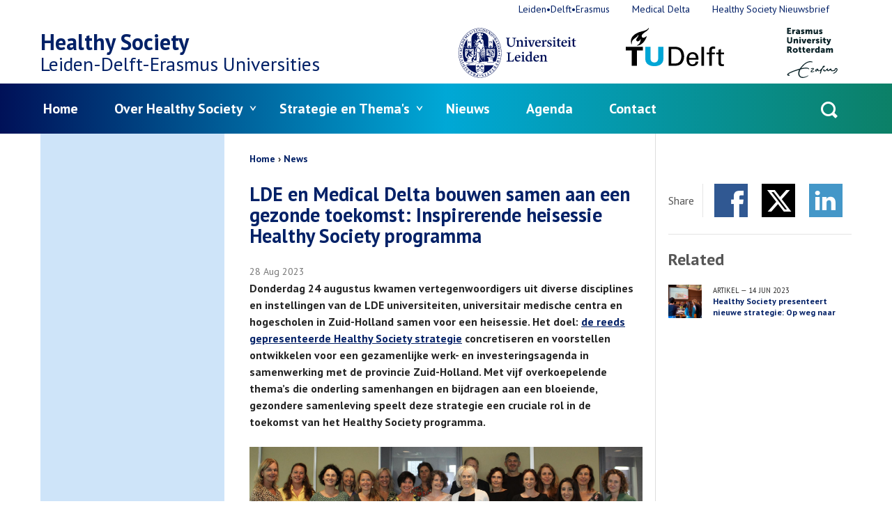

--- FILE ---
content_type: text/html; charset=UTF-8
request_url: https://www.healthy-society.nl/news/lde-en-medical-delta-bouwen-samen-aan-een-gezonde-toekomst-inspirerende-heisessie-healthy
body_size: 8505
content:
<!DOCTYPE html>
<html lang="en" dir="ltr">
<head>
  <meta charset="utf-8" />
<meta name="Generator" content="Drupal 11 (https://www.drupal.org)" />
<meta name="MobileOptimized" content="width" />
<meta name="HandheldFriendly" content="true" />
<meta name="viewport" content="width=device-width, initial-scale=1.0" />
<meta name="description" content="Donderdag 24 augustus kwamen vertegenwoordigers uit diverse disciplines en instellingen van de LDE universiteiten, universitair medische centra en hogescholen in Zuid-Holland samen voor een heisessie." />
<meta property="og:url" content="https://www.healthy-society.nl/news/lde-en-medical-delta-bouwen-samen-aan-een-gezonde-toekomst-inspirerende-heisessie-healthy" />
<meta property="og:type" content="article" />
<meta property="og:title" content="LDE en Medical Delta bouwen samen aan een gezonde toekomst: Inspirerende heisessie Healthy Society programma" />
<meta property="og:description" content="Donderdag 24 augustus kwamen vertegenwoordigers uit diverse disciplines en instellingen van de LDE universiteiten, universitair medische centra en hogescholen in Zuid-Holland samen voor een heisessie." />
<meta property="og:image" content="https://www.healthy-society.nl/uploads/cfhs/styles/auto_1600/public/image/HS_2408_heisessie-collage-zt_RNKrijt_0.png?itok=N6waBLKB" />
<link rel="icon" href="/favicon.ico" type="image/vnd.microsoft.icon" />
<link rel="alternate" hreflang="en" href="https://www.healthy-society.nl/news/lde-en-medical-delta-bouwen-samen-aan-een-gezonde-toekomst-inspirerende-heisessie-healthy" />
<link rel="canonical" href="https://www.healthy-society.nl/news/lde-en-medical-delta-bouwen-samen-aan-een-gezonde-toekomst-inspirerende-heisessie-healthy" />
<link rel="shortlink" href="https://www.healthy-society.nl/node/73" />

  <title>LDE en Medical Delta bouwen samen aan een gezonde toekomst: Inspirerende heisessie Healthy Society programma | Healthy Society</title>
  <link rel="stylesheet" media="all" href="/uploads/cfhs/css/css_m9a-y-1KFlvhV62PKeCA3GbDSxv6-aBCw5KyysWkSYs.css?delta=0&amp;language=en&amp;theme=frontend&amp;include=eJwtykEOgDAIBMAPkfKmLUWNoaWBmujv9eBtDiMwHQ3B8qOsQ7uSeCi3uCas4MRNW_hY3-DdvMIon1zauSL1BYA2Ggo" />
<link rel="stylesheet" media="all" href="/uploads/cfhs/css/css_lFL98_LOO4oCjCh7DD1ujAr97VJMRWY3LGcsXMJMBcw.css?delta=1&amp;language=en&amp;theme=frontend&amp;include=eJwtykEOgDAIBMAPkfKmLUWNoaWBmujv9eBtDiMwHQ3B8qOsQ7uSeCi3uCas4MRNW_hY3-DdvMIon1zauSL1BYA2Ggo" />

  <script type="application/json" data-drupal-selector="drupal-settings-json">{"path":{"baseUrl":"\/","pathPrefix":"","currentPath":"node\/73","currentPathIsAdmin":false,"isFront":false,"currentLanguage":"en","currentTitle":"LDE en Medical Delta bouwen samen aan een gezonde toekomst: Inspirerende heisessie Healthy Society programma"},"pluralDelimiter":"\u0003","suppressDeprecationErrors":true,"gtag":{"tagId":"","consentMode":false,"otherIds":[],"events":[],"additionalConfigInfo":[]},"ajaxPageState":{"libraries":"eJxdi20KwkAMRC8UNkcq6XaMSrKBJq16e4sIfvx5zBtmuhjGIiv3d2h1hoP6lhU-aYQaphJl7BiVdFpj1LFktZjFPp4lhaSvhx749yZXuf-WTvnIgvMsCdovuCW_2DyWzfAER4Q_IQ","theme":"frontend","theme_token":null},"ajaxTrustedUrl":{"\/search\/node":true},"gtm":{"tagId":null,"settings":{"data_layer":"dataLayer","include_environment":false},"tagIds":["GTM-NFXZVR"]},"user":{"uid":0,"permissionsHash":"a039ec25922ba6f54421d172d3a4bf53ea67145a3d68e552073b1efce950cedb"}}</script>
<script src="/uploads/cfhs/js/js_QhVQ9YZTRd7AAZyKpSwkH2rpbiK8KX3S94QfSG6u3iM.js?scope=header&amp;delta=0&amp;language=en&amp;theme=frontend&amp;include=eJxLLi0uyc-NT8_PT89JjS9JTNdPLUvNKynWSSvKzytJzUvRT8_JT0rM0UFSkQ4k0Pl6iVmJFaiCuQCWJCO8"></script>
<script src="/modules/contrib/google_tag/js/gtag.js?t4hjg3"></script>
<script src="/modules/contrib/google_tag/js/gtm.js?t4hjg3"></script>

</head>
<body>
<noscript><iframe src="https://www.googletagmanager.com/ns.html?id=GTM-NFXZVR"
                  height="0" width="0" style="display:none;visibility:hidden"></iframe></noscript>

<a href="#main-content" class="visually-hidden focusable skip-link">Skip to main content</a>
  <div class="dialog-off-canvas-main-canvas" data-off-canvas-main-canvas>
    
  <div id="state-mainnav" hidden></div>
  <div id="state-search" hidden></div>
  <div id="state-subnav" hidden></div>

<div class="page">
      <header class="page-header" role="banner">
        <div class="region-topbar">
      <div class="search-block-form region-topbar__searchform block-searchform" data-drupal-selector="search-block-form" id="block-searchform" role="search">
  
    
    <a class="block-searchform__state-link" href="#state-search">
    <span class="block-searchform__state-link-label">Open search</span>
  </a>
  <a class="block-searchform__state-link block-searchform__state-link--active" href="#">
    <span class="block-searchform__state-link-label">Close search</span>
  </a>
  <div class="block-searchform__container">
    <form action="/search/node" method="get" id="search-block-form" accept-charset="UTF-8" class="form-search-block-form">
  <div class="form-search-block-form__keys js-form-item js-form-type-search js-form-item-keys form-item form-item-keys form-type-search form-item--no-label">
      <label for="edit-keys" class="form-item__label visually-hidden">Search</label>
          <input title="Enter the terms you wish to search for." data-drupal-selector="edit-keys" type="search" id="edit-keys" name="keys" value="" size="15" maxlength="128" class="form-search" />

        </div>
<div data-drupal-selector="edit-actions" class="form-actions js-form-wrapper form-wrapper" id="edit-actions">    <button data-drupal-selector="edit-submit" type="submit" id="edit-submit" value="Search" class="button js-form-submit form-submit">Search</button>
</div>

</form>

  </div>
</div>


  <div class="region-topbar__state-links block-state-links">
    <a class="block-state-links__state-link" href="#state-mainnav">
      <span class="block-state-links__state-link-label">Open main navigation</span>
    </a>
    <a class="block-state-links__state-link block-state-links__state-link--active" href="#">
      <span class="block-state-links__state-link-label">Close main navigation</span>
    </a>
  </div>
  </div>


        <div class="region-header">
          <div id="block-sitebranding" class="region-header__sitebranding block-sitebranding">
  
    
    <div class="sitebranding">
          <div class="sitebranding__site-logo">
        <a class="sitebranding__site-logo-link is-external" href="http://www.leidenuniv.nl/" target="_blank">
          <img class="sitebranding__site-logo-img sitebranding__site-logo-img--leiden" src="/assets/themes/frontend/images/logo-leiden.svg?v3=" alt="Logo of Leiden University" width="103" height="44">
        </a>
        <a class="sitebranding__site-logo-link is-external" href="http://www.tudelft.nl/" target="_blank">
          <img class="sitebranding__site-logo-img sitebranding__site-logo-img--delft" src="/assets/themes/frontend/images/logo-delft.svg" alt="Logo of Delft University of Technology" width="113" height="32">
        </a>
        <a class="sitebranding__site-logo-link is-external" href="http://www.eur.nl/" target="_blank">
          <img class="sitebranding__site-logo-img sitebranding__site-logo-img--erasmus" src="/assets/themes/frontend/images/logo-erasmus.svg" alt="Logo of Erasmus University Rotterdam" width="103" height="102">
        </a>
      </div>
              <div class="sitebranding__site-name">
        <a class="sitebranding__site-name-link" href="https://www.healthy-society.nl/" title="Home" rel="home">Healthy Society</a>
      </div>
          <div class="sitebranding__site-subtitle">
                  <span>Leiden-Delft-Erasmus</span>
        
        Universities
      </div>
  </div>
</div>

      </div>


        <div class="region-navbar">
          

<nav aria-labelledby="block-mainnavigation-title" id="block-mainnavigation" class="region-navbar__mainnavigation block-mainnavigation">
            
  <h2 id="block-mainnavigation-title" class="visually-hidden block-mainnavigation__title">Menu</h2>
  

            

    
              <ul class="block-mainnavigation__menu">
                            <li class="block-mainnavigation__menu-item">
            <a href="/" class="block-mainnavigation__menu-item-link" data-drupal-link-system-path="&lt;front&gt;">Home</a>
                    </li>
                            <li class="block-mainnavigation__menu-item block-mainnavigation__menu-item--expanded">
            <a href="/over-healthy-society" class="block-mainnavigation__menu-item-link" data-drupal-link-system-path="node/3">Over Healthy Society</a>
                                    <ul class="block-mainnavigation__submenu">
                            <li class="block-mainnavigation__submenu-item">
            <a href="/over-healthy-society/coordinatoren-en-management-programma" class="block-mainnavigation__submenu-item-link" data-drupal-link-system-path="node/54">Coördinatoren en Management Programma</a>
                      </li>
                            <li class="block-mainnavigation__submenu-item">
            <a href="https://www.healthy-society.nl/dagelijks-bestuur" class="block-mainnavigation__submenu-item-link">Dagelijks Bestuur</a>
                      </li>
                            <li class="block-mainnavigation__submenu-item">
            <a href="/over-healthy-society/klankbordgroep" class="block-mainnavigation__submenu-item-link" data-drupal-link-system-path="node/57">Klankbordgroep</a>
                      </li>
                            <li class="block-mainnavigation__submenu-item">
            <a href="/over-healthy-society/themaleiders" class="block-mainnavigation__submenu-item-link" data-drupal-link-system-path="node/88">Themaleiders</a>
                      </li>
              </ul>
      
                    </li>
                            <li class="block-mainnavigation__menu-item block-mainnavigation__menu-item--expanded">
            <a href="https://www.healthy-society.nl/strategie-en-themas" class="block-mainnavigation__menu-item-link">Strategie en Thema&#039;s</a>
                                    <ul class="block-mainnavigation__submenu">
                            <li class="block-mainnavigation__submenu-item">
            <a href="/over-healthy-society/missie" class="block-mainnavigation__submenu-item-link" data-drupal-link-system-path="node/53">Missie</a>
                      </li>
                            <li class="block-mainnavigation__submenu-item">
            <a href="/strategie-en-themas/strategie" class="block-mainnavigation__submenu-item-link" data-drupal-link-system-path="node/67">Strategie</a>
                      </li>
                            <li class="block-mainnavigation__submenu-item">
            <a href="https://www.healthy-society.nl/themas" class="block-mainnavigation__submenu-item-link">Thema&#039;s</a>
                      </li>
              </ul>
      
                    </li>
                            <li class="block-mainnavigation__menu-item">
            <a href="/nieuws" class="block-mainnavigation__menu-item-link" data-drupal-link-system-path="node/4">Nieuws</a>
                    </li>
                            <li class="block-mainnavigation__menu-item">
            <a href="/agenda" class="block-mainnavigation__menu-item-link" data-drupal-link-system-path="node/37">Agenda</a>
                    </li>
                            <li class="block-mainnavigation__menu-item">
            <a href="/contact" class="block-mainnavigation__menu-item-link" data-drupal-link-system-path="node/7">Contact</a>
                    </li>
              </ul>
      


  </nav>


<nav aria-labelledby="block-topnavigation-title" id="block-topnavigation" class="region-navbar__topnavigation block-topnavigation">
            
  <h2 id="block-topnavigation-title" class="visually-hidden block-topnavigation__title">Top navigation</h2>
  

            

    
              <ul class="block-topnavigation__menu">
                            <li class="block-topnavigation__menu-item">
            <a href="http://www.leiden-delft-erasmus.nl" class="block-topnavigation__menu-item-link is-external">Leiden•Delft•Erasmus</a>
                    </li>
                            <li class="block-topnavigation__menu-item">
            <a href="https://www.medicaldelta.nl/" class="block-topnavigation__menu-item-link is-external">Medical Delta</a>
                    </li>
                            <li class="block-topnavigation__menu-item">
            <a href="https://leidenuniv.eu.qualtrics.com/jfe/form/SV_b3Dxu2VKcS0bJYy" title="Schrijf je in voor de Healthy Society nieuwsbrief en blijf op de hoogte van nieuwe ontwikkelingen binnen het Healthy Society programma!" class="block-topnavigation__menu-item-link is-external">Healthy Society Nieuwsbrief</a>
                    </li>
              </ul>
      


  </nav>

      </div>

    </header>
  
      <main
      class="page-body page-body--both-sidebars"
      role="main">
      <a id="main-content" tabindex="-1"></a>
        <div class="region-highlighted">
          <div data-drupal-messages-fallback class="hidden"></div>

      </div>


              <div class="page-body__container">

          <div class="page-body__content page-body__content--article">

              <div class="region-content-top">
          <div id="block-breadcrumbs" class="region-content-top__breadcrumbs block-breadcrumbs">
  
    
          <nav class="breadcrumb" aria-labelledby="breadcrumb">
          <h2 id="breadcrumb" class="breadcrumb__label">Breadcrumb</h2>
        <ol class="breadcrumb__list" itemscope itemtype="http://schema.org/BreadcrumbList">
          <li class="breadcrumb__item" itemprop="itemListElement" itemscope itemtype="http://schema.org/ListItem">
                  <a class="breadcrumb__item-link" href="/" itemprop="item"><span itemprop="name">Home</span></a>
                <meta itemprop="position" content="1" />
      </li>
          <li class="breadcrumb__item" itemprop="itemListElement" itemscope itemtype="http://schema.org/ListItem">
                  <a class="breadcrumb__item-link" href="/news" itemprop="item"><span itemprop="name">News</span></a>
                <meta itemprop="position" content="2" />
      </li>
        </ol>
  </nav>

  </div>
<div id="block-page-title" class="region-content-top__page-title block-page-title">
  
    
      
  <h1>
<span>LDE en Medical Delta bouwen samen aan een gezonde toekomst: Inspirerende heisessie Healthy Society programma</span>
</h1>


  </div>

      </div>


            
                        

            
                  <div id="block-main" class="region-content__main block-main">
  
    
        <article class="node-article-full">
    
    

          <footer class="node-article-full__meta">
        <div class="node-article-full__submitted">
          
<span><time datetime="2023-08-28T15:51:21+02:00" title="Monday, August 28, 2023 - 15:51">28 Aug 2023</time>
</span>

          
        </div>
      </footer>
    
    <div class="node-article-full__content">
              <div class="node-article-full__body">
                                                                  <p><strong>Donderdag 24 augustus kwamen vertegenwoordigers uit diverse disciplines en instellingen van de LDE universiteiten, universitair medische centra en hogescholen in Zuid-Holland samen voor een heisessie. Het doel: <a href="https://www.healthy-society.nl/over-healthy-society/strategie">de reeds gepresenteerde Healthy Society strategie</a></strong><strong> concretiseren en voorstellen ontwikkelen voor een gezamenlijke werk- en investeringsagenda in samenwerking met de provincie Zuid-Holland. Met vijf overkoepelende thema’s die onderling samenhangen en bijdragen aan een bloeiende, gezondere samenleving speelt deze strategie een cruciale rol in de toekomst van het Healthy Society programma.</strong></p>

<p><strong><img alt="De vertegenwoordigers uit diverse disciplines en instellingen van de LDE universiteiten, universitair medische centra en hogescholen in Zuid-Holland die samenkwamen voor een heisessie. " data-entity-type="file" data-entity-uuid="63fefebc-e32e-4576-97aa-5fba4b4d06d1" src="/uploads/cfhs/inline-images/Groepsfoto%202408_0.jpeg" width="2048" height="645" loading="lazy"></strong></p>

<p>De middag begon met een warme verwelkoming van vertegenwoordigers van hogescholen, universiteiten, medische centra en diverse stakeholders in Zuid-Holland door de coördinatoren Prof. Dr. Andrea Evers en Dr. Sandra van Dijk.</p>

<h2><strong>Concretisering Healthy Society strategie</strong></h2>

<p>Prof. Dr. Andrea Evers begon de heisessie met een informatieve presentatie over de doelen van Healthy Society, de strategie en voorstellen voor een nieuwe structuur. Bij deze structuur staat een brede vertegenwoordiging van diverse instellingen en locaties in Zuid-Holland centraal. Binnen de thema’s zullen vertegenwoordigers van verschillende wetenschappelijke instituten zelfstandig activiteiten en evenementen ontplooien. Deze trekkers spelen een cruciale rol bij het vormen van partnerschappen, het faciliteren van samenwerkingen tussen projecten en de ontplooiing van activiteiten binnen Zuid-Holland.</p>

<p><img alt="Healthy Society coördinatoren Prof. Dr. Andrea Evers en Dr. Sandra van Dijk." data-entity-type="file" data-entity-uuid="3c21f0ff-8b77-4216-a0eb-99f965111a00" src="/uploads/cfhs/inline-images/HS%20banner%201_0.png" width="1584" height="396" loading="lazy"></p>

<p>Na de presentatie nodigde Dr. Sandra van Dijk de aanwezigen uit om hun inzichten omtrent de thema’s te delen. Dit resulteerde in groepen die ideeën uitwisselden over de thema’s die hen het meest aanspraken. Binnen de spontaan gevormde groepen was er sprake van een mooie reflectie van de interdisciplinaire aanpak van Healthy Society. De diversiteit in expertise binnen de groepen leverde unieke perspectieven op. Te midden van ideeën, discussies en nieuwe perspectieven bood de koffiepauze een goed moment van connectie, waarbij experts van diverse achtergronden zich verzamelden rond de koffietafel. De hernieuwde energie dreef de bijeenkomst naar de volgende fase: de werk- en investeringsagenda van Healthy Society.</p>

<p><img alt="Vertegenwoordigers wisselen hun ideeën uit binnen thematische groepen." data-entity-type="file" data-entity-uuid="048d3b46-2fc5-4bd0-a50f-2d89df15e714" src="/uploads/cfhs/inline-images/HS%20banner%202_0.png" width="1584" height="396" loading="lazy"></p>

<h2><strong>Voorstellen werk- en investeringsagenda&nbsp;</strong></h2>

<p>Beleid, praktijk- en kennisinstellingen zijn nog niet altijd goed verbonden, er is een gebrek aan continuering van succesvolle samenwerkingen en de integrale aanpak die gezondheid kan bevorderen, ontbreekt. Healthy Society streeft ernaar samen met alle partners het welzijn van de inwoners van Zuid-Holland te vergroten en gezondheidsverschillen te verkleinen, door te bouwen aan een verbindende kennisinfrastructuur. Dit komt tot uiting in de doelen van de werk- en investeringsagenda.</p>

<p>Het eerste doel van de werk- en investeringsagenda benadrukt het belang van versterkte en structurele samenwerkingsverbanden tussen kennisinstellingen, beleidsmakers, praktijkexperts en burgers. De overvloed aan complementaire kennisinstellingen in Zuid-Holland biedt hierbij unieke kansen voor duurzame samenwerkingsverbanden. Hogescholen, universiteiten en medische centra bezitten veel kennis, die benut kan worden door structurele samenwerkingen. Duurzame en structurele samenwerkingen kunnen op de lange termijn leiden tot een kennisinfrastructuur die succesvolle projecten met elkaar verbindt en opschaling mogelijk maakt. Het tweede doel richt zich op het verbinden en opschalen van succesvolle initiatieven via een robuuste kennisinfrastructuur, nauw verweven met overheden en andere relevante stakeholders. Zo kunnen bestaande initiatieven worden verbonden en opgeschaald in living labs. Door succesvolle gezondheidsinitiatieven breed beschikbaar te maken via duurzame implementatie en vertaling naar lokale contexten, wordt er gestreefd naar integrale langetermijnoplossingen voor een gezonder Zuid-Holland.</p>

<p>Met deze uitgangspunten verdeelden de aanwezigen zich vervolgens in vijf thematische groepen, waar ze hun ideeën over de werk- en investeringsagenda verder uitwerkten op posters. Betrokken partijen, lopende initiatieven, mogelijke verbeteringen en toekomstplannen stonden hierbij centraal. Ondanks de diversiteit in groepen en thema’s kwamen er opmerkelijke gemeenschappelijke aspecten naar voren, zoals co-creatie met burgers en een alomvattende aanpak. Na het invullen van de posters deelden de vertegenwoordigers hun inzichten met elkaar, waardoor de synergie tussen disciplines verder werd versterkt.</p>

<p><img alt="Aanwezigen werkten hun ideeën over de werk- en investeringsagenda uit op posters." data-entity-type="file" data-entity-uuid="6ae93fc2-ae30-4530-8127-b729cfb22c6a" src="/uploads/cfhs/inline-images/HS%20banner%203_0.png" width="1584" height="396" loading="lazy"></p>

<p>Na afloop van de dag waren de aanwezigen gevuld met nieuwe inspiratie en inzichten, en was de sfeer van samenwerking, innovatie en toewijding blijvend aanwezig . De bijeenkomst bundelde krachten, bracht expertise samen en zette aan tot plannen voor een gezondere samenleving. Healthy Society blijft werken aan een toekomst waarin Zuid-Holland gekenmerkt wordt door gezondheid en welzijn.</p>

<p>Wil je op de hoogte blijven van de meest recente ontwikkelingen binnen Healthy Society? <a href="https://confirmsubscription.com/h/y/370AA92998D99C9E" class="is-external">Schrijf je dan in voor onze nieuwsbrief</a> en volg ons op <a href="https://www.linkedin.com/company/healthy-society-hub/" class="is-external">LinkedIn</a> en <a href="https://twitter.com/_HealthySociety" class="is-external">Twitter</a>.</p>                  </div>
        <div class="node-article-full__related-links">
                    <div class="node-article-full__related-links-label">More information:</div>
                                  <div class="node-article-full__related-links-items">
                                                    <div class="node-article-full__related-links-item">
          <a href="https://www.medicaldelta.nl/nieuws/concretisering-healthy-society-strategie-centraal-in-heisessie" class="is-external">Lees dit artikel ook op de Medical Delta website</a>            </div>
                              </div>
            </div>

    </div>

      </article>

  </div>

    
          </div>

                      <aside class="page-body__sidebar-first" role="complementary">
                    
    
            </aside>
          
                      <aside class="page-body__sidebar-second" role="complementary">
                    <div id="block-sharecontent" class="region-sidebar-second__sharecontent block-sharecontent">
  
      <h2 class="block-sharecontent__title">Share</h2>
    
      
  <div class="item-list-custom-social-share-content ">
      <ul class="social-share-content item-list-custom-social-share-content__list">
          <li class="social-share-content__item social-share-content__item--facebook item-list-custom-social-share-content__list-item"><a href="http://www.facebook.com/sharer/sharer.php?u=https%3A//www.healthy-society.nl/news/lde-en-medical-delta-bouwen-samen-aan-een-gezonde-toekomst-inspirerende-heisessie-healthy&amp;title=LDE%20en%20Medical%20Delta%20bouwen%20samen%20aan%20een%20gezonde%20toekomst%3A%20Inspirerende%20heisessie%20Healthy%20Society%20programma" class="social-share-content__item-link is-external" target="_blank">Facebook</a></li>
          <li class="social-share-content__item social-share-content__item--twitter item-list-custom-social-share-content__list-item"><a href="http://x.com/intent/tweet?url=https%3A//www.healthy-society.nl/news/lde-en-medical-delta-bouwen-samen-aan-een-gezonde-toekomst-inspirerende-heisessie-healthy&amp;text=LDE%20en%20Medical%20Delta%20bouwen%20samen%20aan%20een%20gezonde%20toekomst%3A%20Inspirerende%20heisessie%20Healthy%20Society%20programma&amp;hashtags=LeidenDelftErasmus" class="social-share-content__item-link is-external" target="_blank">Twitter</a></li>
          <li class="social-share-content__item social-share-content__item--linkedin item-list-custom-social-share-content__list-item"><a href="https://www.linkedin.com/cws/share?url=https%3A//www.healthy-society.nl/news/lde-en-medical-delta-bouwen-samen-aan-een-gezonde-toekomst-inspirerende-heisessie-healthy" class="social-share-content__item-link is-external" target="_blank">LinkedIn</a></li>
      </ul>
  </div>
  </div>

          
            <div class="views-element-container region-sidebar-second__related-by block-related-by" id="block-related-by">
    
          <h2 class="block-related-by__title">Related</h2>
        
    <div><div class="view-related-by js-view-dom-id-f5e3ae560f18f938e52429e1b2eb62e3d5c5746fed6422f1ecf5c744a0c8983a"><div class="view-related-by__content"><div class="view-related-by__row"><article class="node-article-summary"><a class="node-article-summary__link" href="/news/healthy-society-presenteert-nieuwe-strategie-op-weg-naar-een-gezonde-provincie" rel="bookmark"><div class="node-article-summary__image"><img loading="lazy" src="/uploads/cfhs/styles/small_square/public/image/LDE_FSW_event_presentatie_strategie_Healthy_Society_psychology-website9.png?itok=xAuHcXPU" width="512" height="512" alt="Healthy Society Strategie Zuid Holland" /></div><div class="node-article-summary__content"><footer class="node-article-summary__meta"><span class="node-article-summary__meta-type">Artikel</span>
                  —
          <span class="node-article-summary__submitted"><span><time datetime="2023-06-14T20:06:21+02:00" title="Wednesday, June 14, 2023 - 20:06">14 Jun 2023</time></span></span></footer><h2 class="node-article-summary__title"><span>Healthy Society presenteert nieuwe strategie: Op weg naar een gezonde provincie!</span></h2></div></a></article></div></div></div></div>
  </div>

          
    
            </aside>
                  </div>
      
      
    </main>
  
            <footer class="page-footer" role="contentinfo">
          <div class="region-footer">
          <div id="block-footer-sitebranding" class="region-footer__footer-sitebranding block-footer-sitebranding">
  
    
                <div class="block-footer-sitebranding__site-name">
        <a class="block-footer-sitebranding__site-name-link" href="https://www.healthy-society.nl/" title="Home" rel="home">Healthy Society</a>
      </div>
        <div class="block-footer-sitebranding__site-subtitle">
              <span>Leiden-Delft-Erasmus</span>
      
      Universities
    </div>
</div>
<div id="block-socialprofilelinks" class="region-footer__socialprofilelinks block-socialprofilelinks">
  
      <h2 class="block-socialprofilelinks__title">Follow us</h2>
    
      
  <div class="item-list-custom-social-profile-links ">
      <ul class="social-profile-links item-list-custom-social-profile-links__list">
          <li class="social-profile-links__item social-profile-links__item--instagram item-list-custom-social-profile-links__list-item"><a href="https://www.instagram.com/leidendelfterasmus/" class="social-profile-links__item-link is-external" target="_blank">Instagram</a></li>
      </ul>
  </div>
  </div>
<div id="block-logos" class="region-footer__logos block-logos">
  
    
        <div class="block-logos__site-logo">
        <a class="block-logos__site-logo-link is-external" href="http://www.leidenuniv.nl/" target="_blank">
          <img class="block-logos__site-logo-img block-logos__site-logo-img--leiden" src="/assets/themes/frontend/images/logo-leiden.svg?v3=" alt="Logo of Leiden University" width="103" height="44">
        </a>
        <a class="block-logos__site-logo-link is-external" href="http://www.tudelft.nl/" target="_blank">
          <img class="block-logos__site-logo-img block-logos__site-logo-img--delft" src="/assets/themes/frontend/images/logo-delft.svg" alt="Logo of Delft University of Technology" width="113" height="32">
        </a>
        <a class="block-logos__site-logo-link is-external" href="http://www.eur.nl/" target="_blank">
          <img class="block-logos__site-logo-img block-logos__site-logo-img--erasmus" src="/assets/themes/frontend/images/logo-erasmus.svg" alt="Logo of Erasmus University Rotterdam" width="103" height="102">
        </a>
      </div>
</div>

      </div>

      </footer>
      </div>

  </div>


<script src="/uploads/cfhs/js/js_Y-545OiUx4fRxYta8XsCMhoL03mITdYmwsp1DBk0E6k.js?scope=footer&amp;delta=0&amp;language=en&amp;theme=frontend&amp;include=eJxLLi0uyc-NT8_PT89JjS9JTNdPLUvNKynWSSvKzytJzUvRT8_JT0rM0UFSkQ4k0Pl6iVmJFaiCuQCWJCO8"></script>

</body>
</html>


--- FILE ---
content_type: image/svg+xml
request_url: https://www.healthy-society.nl/assets/themes/frontend/images/logo-erasmus.svg
body_size: 7586
content:
<svg xmlns="http://www.w3.org/2000/svg" xml:space="preserve" id="Layer_1" x="0" y="0" viewBox="0 0 127.48 127.27"><style>.st1{fill:#0a2227;fill-rule:evenodd;clip-rule:evenodd}</style><path d="M.22 0h9.83v3.29H4.06v2.85h4.78v3.29H4.06v2.96h6.3v3.29H.22zm12.91 4.39h3.64V6.3c0 .37-.04.7-.04.7h.04c.48-1.54 1.91-2.81 3.6-2.81.22 0 .44.04.44.04v3.73s-.31-.07-.77-.07c-.9 0-2.37.29-2.92 1.97-.13.42-.2.92-.2 1.54v4.28h-3.8V4.39zm15.58 4.25h.15v-.2c0-.94-.72-1.25-1.67-1.25-1.43 0-3.05 1.07-3.05 1.07L22.83 5.6s1.95-1.47 4.74-1.47c3.18 0 5.09 1.73 5.09 4.61v6.96h-3.47v-.68c0-.37.04-.7.04-.7h-.04s-.83 1.65-3.2 1.65c-2.11 0-3.84-1.4-3.84-3.64 0-3.31 4.8-3.69 6.56-3.69m-1.67 4.41c.99 0 1.86-1.07 1.86-2v-.24h-.35c-1.21 0-2.59.35-2.59 1.29.01.54.33.95 1.08.95m9.44-1.31s1.25 1.14 2.87 1.14c.57 0 1.12-.15 1.12-.53 0-.99-5.29-1.1-5.29-4.78 0-2.13 2.04-3.44 4.65-3.44 2.63 0 3.97 1.29 3.97 1.29l-1.29 2.7s-1.1-.92-2.68-.92c-.57 0-1.12.15-1.12.55 0 .85 5.29.99 5.29 4.63 0 1.93-1.71 3.58-4.63 3.58-2.83 0-4.52-1.67-4.52-1.67zm10.03-7.35h3.64v.99c0 .37-.04.7-.04.7h.04c.53-.79 1.58-1.95 3.36-1.95 1.43 0 2.57.64 3.16 1.91h.04c.59-.94 1.93-1.91 3.62-1.91C62.4 4.12 64 5.24 64 8.36v7.33h-3.8V9c0-.83-.15-1.43-.88-1.43-1.21 0-1.84.88-2.08 2.13-.09.4-.09.86-.09 1.32v4.67h-3.8V9c0-.83-.15-1.43-.88-1.43-1.18 0-1.8.83-2.06 2.04-.09.42-.11.92-.11 1.4v4.67h-3.8V4.39zm20.44 0h3.8v6.63c0 1.05.42 1.49 1.21 1.49 1.62 0 2.39-1.43 2.39-3.12v-5h3.8v11.3h-3.64v-.99c0-.37.04-.7.04-.7h-.04c-.61 1.21-2.02 1.95-3.53 1.95-2.24 0-4.02-1.05-4.02-4.23V4.39zm15.18 7.35s1.25 1.14 2.87 1.14c.57 0 1.12-.15 1.12-.53 0-.99-5.29-1.1-5.29-4.78 0-2.13 2.04-3.44 4.65-3.44 2.63 0 3.97 1.29 3.97 1.29l-1.29 2.7s-1.1-.92-2.68-.92c-.57 0-1.12.15-1.12.55 0 .85 5.29.99 5.29 4.63 0 1.93-1.71 3.58-4.63 3.58-2.83 0-4.52-1.67-4.52-1.67zM0 23.7h3.84v9.92c0 1.65 1.08 2.52 2.72 2.52s2.72-.88 2.72-2.52V23.7h3.84v9.92c0 3.53-2.59 6.03-6.54 6.03-3.99 0-6.58-2.5-6.58-6.03zm16.53 4.38h3.64v.99c0 .37-.04.7-.04.7h.04c.53-.88 1.6-1.95 3.6-1.95 2.28 0 4.06 1.05 4.06 4.23v7.33h-3.8v-6.63c0-1.05-.42-1.49-1.25-1.49-1.18 0-1.91.66-2.24 1.62-.15.44-.22.94-.22 1.49v5h-3.8V28.08zm14.4 0h3.8v11.3h-3.8zm.04-4.38h3.71v2.96h-3.71zm5.55 4.38h3.99l1.76 6.01c.22.72.42 1.95.42 1.95h.04s.2-1.21.42-1.95l1.73-6.01h4.02l-3.84 11.3h-4.63zm19.3-.26c3.33 0 5.22 2.33 5.22 5.46 0 .37-.09 1.18-.09 1.18h-7.13c.29 1.38 1.43 2.02 2.63 2.02 1.62 0 3.12-1.14 3.12-1.14l1.4 2.66s-1.82 1.65-4.83 1.65c-4.04 0-6.21-2.92-6.21-5.92 0-3.32 2.24-5.91 5.89-5.91m1.4 4.48c0-.85-.59-1.62-1.49-1.62-1.1 0-1.62.79-1.82 1.62zm6.32-4.22h3.64v1.91c0 .37-.04.7-.04.7h.04c.48-1.54 1.91-2.81 3.6-2.81.22 0 .44.04.44.04v3.73s-.31-.07-.77-.07c-.9 0-2.37.29-2.92 1.97-.13.42-.2.92-.2 1.54v4.28h-3.8V28.08zm10.63 7.35s1.25 1.14 2.87 1.14c.57 0 1.12-.15 1.12-.53 0-.99-5.29-1.1-5.29-4.78 0-2.13 2.04-3.44 4.65-3.44 2.63 0 3.97 1.29 3.97 1.29l-1.29 2.7s-1.1-.92-2.68-.92c-.57 0-1.12.15-1.12.55 0 .85 5.29.99 5.29 4.63 0 1.93-1.71 3.58-4.63 3.58-2.83 0-4.52-1.67-4.52-1.67zm10.03-7.35H88v11.3h-3.8zm.04-4.38h3.71v2.96h-3.71zm7.57 7.54h-1.45v-2.96h1.56v-3.25h3.69v3.25h2.37v2.96h-2.37v3.47c0 1.27 1.29 1.45 2.02 1.45.31 0 .5-.02.5-.02v3.29s-.42.07-1.03.07c-1.8 0-5.29-.48-5.29-4.28zm8.8 9.17s.61.42 1.16.42c.61 0 1.43-.18 1.82-1.14l.22-.53-4.8-11.08h4.3l1.67 5.2c.2.61.42 1.75.42 1.75h.04s.22-1.08.37-1.69l1.43-5.27h4.15l-4.63 12.51c-.94 2.52-2.92 3.4-4.72 3.4-1.49 0-2.63-.79-2.63-.79zM.22 47.39h5.46c1.6 0 2.37.11 3.05.37 1.78.68 2.9 2.28 2.9 4.56 0 1.67-.79 3.49-2.35 4.28v.04s.22.29.59.94l3.05 5.49H8.64l-2.79-5.29h-1.8v5.29H.22zm5.51 7.11c1.23 0 2-.68 2-1.93 0-1.18-.44-1.89-2.37-1.89h-1.3v3.82zm14.97-2.98c3.58 0 6.43 2.39 6.43 5.95 0 3.53-2.85 5.88-6.41 5.88-3.55 0-6.41-2.35-6.41-5.88 0-3.56 2.85-5.95 6.39-5.95m.02 8.66c1.38 0 2.57-1.03 2.57-2.72 0-1.71-1.19-2.79-2.57-2.79s-2.57 1.08-2.57 2.79c0 1.69 1.19 2.72 2.57 2.72m9.39-5.24h-1.45v-2.96h1.56v-3.25h3.69v3.25h2.37v2.96h-2.37v3.47c0 1.27 1.29 1.45 2.02 1.45.31 0 .5-.02.5-.02v3.29s-.42.07-1.03.07c-1.8 0-5.29-.48-5.29-4.28zm9.55 0h-1.45v-2.96h1.56v-3.25h3.69v3.25h2.37v2.96h-2.37v3.47c0 1.27 1.29 1.45 2.02 1.45.31 0 .5-.02.5-.02v3.29s-.42.07-1.03.07c-1.8 0-5.29-.48-5.29-4.28zm14.05-3.42c3.33 0 5.22 2.33 5.22 5.46 0 .37-.09 1.18-.09 1.18h-7.13c.28 1.38 1.43 2.02 2.63 2.02 1.62 0 3.12-1.14 3.12-1.14l1.4 2.66s-1.82 1.65-4.83 1.65c-4.04 0-6.21-2.92-6.21-5.92.01-3.33 2.25-5.91 5.89-5.91m1.4 4.47c0-.85-.59-1.62-1.49-1.62-1.1 0-1.62.79-1.82 1.62zm6.32-4.21h3.64v1.91c0 .37-.04.7-.04.7h.04c.48-1.54 1.91-2.81 3.6-2.81.22 0 .44.04.44.04v3.73s-.31-.07-.77-.07c-.9 0-2.37.29-2.92 1.97-.13.42-.2.92-.2 1.54v4.28h-3.8V51.78zm14.27-.26c2.28 0 2.96.9 2.96.9h.04s-.02-.22-.02-.51v-4.52h3.8v15.69h-3.56v-.75c0-.35.02-.64.02-.64h-.04s-.94 1.65-3.27 1.65c-3.07 0-5.09-2.41-5.09-5.92 0-3.58 2.16-5.9 5.16-5.9m.88 8.68c1.14 0 2.22-.83 2.22-2.79 0-1.36-.72-2.7-2.22-2.7-1.19 0-2.22.97-2.22 2.7 0 1.7.9 2.79 2.22 2.79m14.86-4.16h.15v-.2c0-.94-.72-1.25-1.67-1.25-1.43 0-3.05 1.07-3.05 1.07l-1.32-2.68s1.95-1.47 4.74-1.47c3.18 0 5.09 1.73 5.09 4.61v6.96h-3.47v-.68c0-.37.04-.7.04-.7h-.04s-.83 1.65-3.2 1.65c-2.11 0-3.84-1.4-3.84-3.64.01-3.3 4.81-3.67 6.57-3.67m-1.67 4.41c.99 0 1.86-1.07 1.86-2v-.24h-.35c-1.21 0-2.59.35-2.59 1.29 0 .53.33.95 1.08.95m8.69-8.67h3.64v.99c0 .37-.04.7-.04.7h.04c.53-.79 1.58-1.95 3.36-1.95 1.43 0 2.57.64 3.16 1.91h.04c.59-.94 1.93-1.91 3.62-1.91 2.06 0 3.66 1.12 3.66 4.23v7.33h-3.8v-6.69c0-.83-.15-1.43-.88-1.43-1.21 0-1.84.88-2.08 2.13-.09.4-.09.86-.09 1.32v4.67h-3.8v-6.69c0-.83-.15-1.43-.88-1.43-1.18 0-1.8.83-2.06 2.04-.09.42-.11.92-.11 1.4v4.67h-3.8V51.78z" style="fill:#0a2227"/><path d="M90.18 98.36c-2.19 6.09-8.36 10.05-9.69 10.05-2.41 0-.21-4.75-3.57-4.75-2.27 0-6.02 2.41-6.02 4.95 0 1.16.87 2.33 2.7 2.33 2.28 0 1.81-2.91 3.17-2.91 1.19 0 .82 2.21 3.69 2.21 1.59 0 2.58-1.58 3.41-1.58.22 0 .54.13.54.83 0 1.15-1.33 4.77-1.33 5.71 0 .62.67 1.06 1.16 1.06.5 0 .89-.22 1-.62.33-1.22.64-2.34.96-3.37 4.9-15.88 9.31-10.98 9.31-14.42 0-1.23-1.01-1.67-2.24-1.67-1.35 0-2.66 1.05-3.09 2.18m-16.8 10.02c-.33 0-.4-.13-.4-.36 0-.9 1.51-2.12 2.27-2.12.26 0 .46.12.46.33 0 .33-1.63 2.15-2.33 2.15m-13.05-4.86c-.45.32.38 1.84.96 1.57.53-.24 2.52-1.39 3.59-1.39.51 0 .75.24.75.54 0 1.11-6.01 4.17-6.01 6.96 0 .67.61 1.66 2.57 1.66 3.06 0 6.7-1.43 6.7-2.63 0-.2-.24-.45-.54-.45-.48 0-3.53 1.26-5.17 1.26-.53 0-.95-.22-.95-.58 0-1.7 5.74-4.33 5.74-6.32 0-1.77-1.63-2.29-2.61-2.29-2.29 0-4.59 1.35-5.03 1.67" class="st1"/><path d="M120.31 105.67c-.48 1.81-3.89 2.33-5.76 2.33-1.86 0-1.84-.52-2.24-2.41-.38-1.79-1.12-2.24-2.12-2.24-.73 0-1.47.7-2.29 1.46-1.42 1.32-2.81 3.11-3.57 3.11-.64 0-1.14-.75-1.14-1.5 0-.68.54-.97.54-1.73 0-.53-.29-1.58-1.08-1.58-1.19 0-3.05 2.06-3.38 2.39-.97.97-2.32 2.9-3.71 2.9-2.07 0-.18-3.24-2.67-3.24-1.29 0-1.81 1.18-1.81 1.75 0 .98.64 1.52 1.34 2.27.79.85 1.4 1.58 2.48 1.58 3.23 0 3.95-3.55 5.62-3.55.55 0 .81.5.86.98.15 1.21 1.44 1.78 2.94 1.78 2.83 0 2.89-2.51 4.65-2.51 2.39 0 1.95 2.82 4.6 2.82 1.06 0 1.23-.18 2.83-.39 1.95-.26 3.58-.37 4.46-.9 2-1.2.95-4.74 3.03-4.74.71 0 1.25.48 1.25 1.65 0 1.45-.51 4.83-7.72 8.53-.74.39-1.25.88-1.25 1.3 0 .44.45.68.87.68 1.63 0 10.44-4.76 10.44-10.18 0-3.12-1.37-4.07-3.36-4.07-3.19.01-3.37 1.86-3.81 3.51M58.22 84.84c-5.41 0-15.4 3.56-25.97 18.72C25.04 105.6.22 113.28.22 118.98c0 1.17 1.76 2.81 4.29 2.81 1.21 0 2.13-.45 2.13-1.13 0-1.32-3.15-1.25-3.15-2.19 0-2.55 14.48-8.06 26.98-11.8-4.81 9.17-2.13 20.58 9.21 20.58 5.38 0 10.75-3.29 14.04-5.29.64-.39.15-1.36-.6-.97-3.38 1.75-7.76 3.97-12.38 3.97-12.18 0-10.8-12.1-6.66-19.34 3.61-1 9.04-2.32 14.74-2.32 4.23 0 5.35 1.61 6.17 1.88s1.38-.4.86-1.12c-.84-1.15-2.4-3.12-8.03-3.12-2.42-.03-7.24.59-11.94 1.67 5.17-6.96 13.61-15.54 22.75-15.54 2.6 0 6.08.92 6.08-.33-.01-1.63-5.08-1.9-6.49-1.9" class="st1"/></svg>

--- FILE ---
content_type: text/plain
request_url: https://www.google-analytics.com/j/collect?v=1&_v=j102&a=1680428606&t=pageview&_s=1&dl=https%3A%2F%2Fwww.healthy-society.nl%2Fnews%2Flde-en-medical-delta-bouwen-samen-aan-een-gezonde-toekomst-inspirerende-heisessie-healthy&ul=en-us%40posix&dt=LDE%20en%20Medical%20Delta%20bouwen%20samen%20aan%20een%20gezonde%20toekomst%3A%20Inspirerende%20heisessie%20Healthy%20Society%20programma%20%7C%20Healthy%20Society&sr=1280x720&vp=1280x720&_u=YEBAAAABAAAAAC~&jid=865621209&gjid=1725480546&cid=1208622350.1761964005&tid=UA-64238016-13&_gid=862965824.1761964005&_r=1&_slc=1&gtm=45He5at1n71NFXZVRv71331408za200zd71331408&gcd=13l3l3l3l1l1&dma=0&tag_exp=101509157~103116026~103200004~103233427~104527907~104528500~104684208~104684211~104948813~115480710~115583767~115938465~115938469~116217636~116217638~116253087~116253089&z=2050809405
body_size: -452
content:
2,cG-SBQRP48HFB